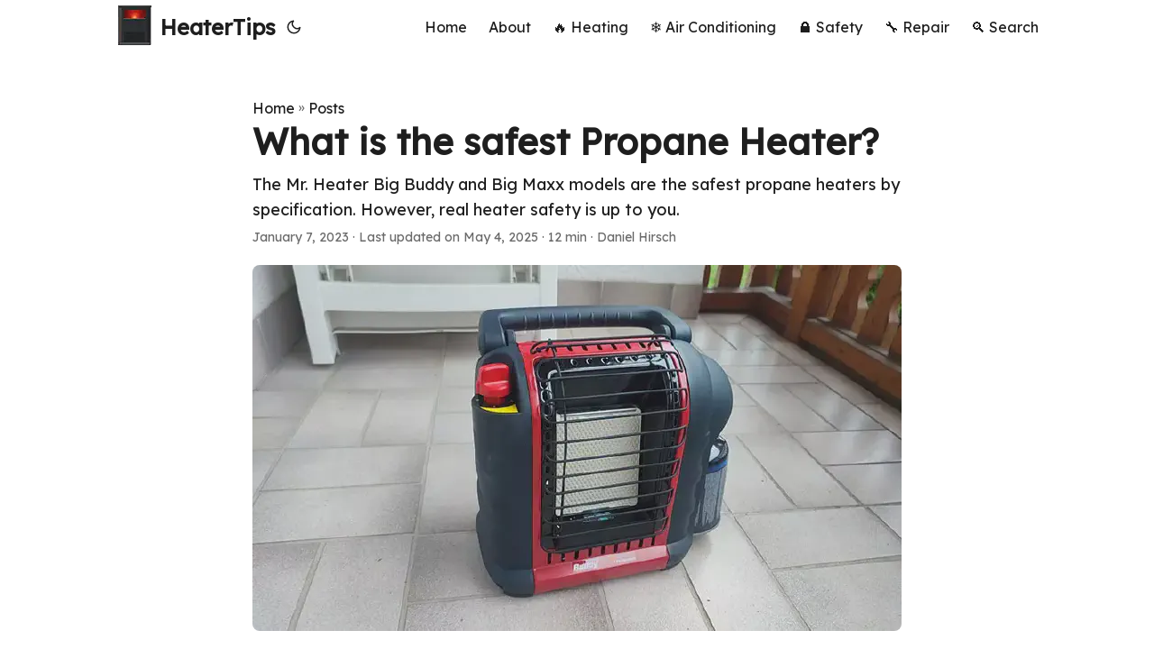

--- FILE ---
content_type: text/html; charset=utf-8
request_url: https://heatertips.com/whats-the-safest-propane-heater/
body_size: 14366
content:
<!DOCTYPE html>
<html lang="en" dir="auto">

<head><meta charset="utf-8">
<meta http-equiv="X-UA-Compatible" content="IE=edge">
<meta name="viewport" content="width=device-width, initial-scale=1, shrink-to-fit=no">
<meta name="robots" content="index, follow">
<title>What is the safest Propane Heater? | HeaterTips</title>
<meta name="keywords" content="">
<meta name="description" content="The Mr. Heater Big Buddy and Big Maxx models are the safest propane heaters by specification. However, real heater safety is up to you.">
<meta name="author" content="Daniel Hirsch">
<link rel="canonical" href="https://heatertips.com/whats-the-safest-propane-heater/">
<link crossorigin="anonymous" href="/assets/css/stylesheet.6330bae568fb8548cd5ae396c8d8ff700d4fc0f161c35971ab47e9c5bf9a2e17.css" integrity="sha256-YzC65Wj7hUjNWuOWyNj/cA1PwPFhw1lxq0fpxb&#43;aLhc=" rel="preload stylesheet" as="style">
<link rel="icon" href="https://heatertips.com/favicon.ico">
<link rel="icon" type="image/png" sizes="16x16" href="https://heatertips.com/favicon-16x16.png">
<link rel="icon" type="image/png" sizes="32x32" href="https://heatertips.com/favicon-32x32.png">
<link rel="apple-touch-icon" href="https://heatertips.com/apple-touch-icon.png">
<link rel="mask-icon" href="https://heatertips.com/safari-pinned-tab.svg">
<meta name="theme-color" content="#2e2e33">
<meta name="msapplication-TileColor" content="#2e2e33">
<link rel="alternate" hreflang="en" href="https://heatertips.com/whats-the-safest-propane-heater/">
<noscript>
    <style>
        #theme-toggle,
        .top-link {
            display: none;
        }

    </style>
    <style>
        @media (prefers-color-scheme: dark) {
            :root {
                --theme: rgb(29, 30, 32);
                --entry: rgb(46, 46, 51);
                --primary: rgb(218, 218, 219);
                --secondary: rgb(155, 156, 157);
                --tertiary: rgb(65, 66, 68);
                --content: rgb(196, 196, 197);
                --code-block-bg: rgb(46, 46, 51);
                --code-bg: rgb(55, 56, 62);
                --border: rgb(51, 51, 51);
            }

            .list {
                background: var(--theme);
            }

            .list:not(.dark)::-webkit-scrollbar-track {
                background: 0 0;
            }

            .list:not(.dark)::-webkit-scrollbar-thumb {
                border-color: var(--theme);
            }
        }

    </style>
</noscript><link rel="preconnect" href="https://fonts.googleapis.com">
<link rel="preconnect" href="https://fonts.gstatic.com" crossorigin>
<link href="https://fonts.googleapis.com/css2?family=Lexend&display=swap" rel="stylesheet">


<script async src="https://www.googletagmanager.com/gtag/js?id=G-N78T9M8810"></script>
<script>
  window.dataLayer = window.dataLayer || [];
  function gtag(){dataLayer.push(arguments);}
  gtag('js', new Date());

  gtag('config', 'G-N78T9M8810');
</script>
<meta property="og:url" content="https://heatertips.com/whats-the-safest-propane-heater/">
  <meta property="og:site_name" content="HeaterTips">
  <meta property="og:title" content="What is the safest Propane Heater?">
  <meta property="og:description" content="The Mr. Heater Big Buddy and Big Maxx models are the safest propane heaters by specification. However, real heater safety is up to you.">
  <meta property="og:locale" content="en-US">
  <meta property="og:type" content="article">
    <meta property="article:section" content="posts">
    <meta property="article:published_time" content="2023-01-07T10:18:33+00:00">
    <meta property="article:modified_time" content="2025-05-04T09:39:27+02:00">
    <meta property="og:image" content="https://heatertips.com/img/mr-heater-buddy-heater-outdoors-balcony.webp">
<meta name="twitter:card" content="summary_large_image">
<meta name="twitter:image" content="https://heatertips.com/img/mr-heater-buddy-heater-outdoors-balcony.webp">
<meta name="twitter:title" content="What is the safest Propane Heater?">
<meta name="twitter:description" content="The Mr. Heater Big Buddy and Big Maxx models are the safest propane heaters by specification. However, real heater safety is up to you.">


<script type="application/ld+json">
{
  "@context": "https://schema.org",
  "@type": "BreadcrumbList",
  "itemListElement": [
    {
      "@type": "ListItem",
      "position":  1 ,
      "name": "Posts",
      "item": "https://heatertips.com/posts/"
    }, 
    {
      "@type": "ListItem",
      "position":  2 ,
      "name": "What is the safest Propane Heater?",
      "item": "https://heatertips.com/whats-the-safest-propane-heater/"
    }
  ]
}
</script>
<script type="application/ld+json">
{
  "@context": "https://schema.org",
  "@type": "BlogPosting",
  "headline": "What is the safest Propane Heater?",
  "name": "What is the safest Propane Heater?",
  "description": "The Mr. Heater Big Buddy and Big Maxx models are the safest propane heaters by specification. However, real heater safety is up to you.",
  "keywords": [
    
  ],
  "articleBody": "What is the safest propane heater? When it comes to propane heater safety, everybody is claiming different things.\nIn this article, I am going to uncover propane heater safety myths and tell you only the facts that everybody agrees on.\nFor an experiment, I bought a propane heater, and actually tried to burn things. And I measured propane heater temperatures using a laser thermometer.\nBased on the measurements, you can tell what is and what isn’t a safe propane heater.\nQuick answer: The Mr. Heater Big Buddy and Big Maxx models are the safest propane heaters by specification. They have the most safety features and their design is ideal for heat distribution. However, real propane heater safety is up to you . You can safely use any propane heater if you use your reason and intuition. Accordingly, improper usage can burn your house down, even with the safest propane heater.\nRecommendation: Safest portable propane heater The safest portable propane heater is this Mr. Heater Buddy propane heater (click here to view it on amazon).\nIt outputs up to 9,000 BTU of heating power, which is almost twice as much as the average electric space heater’s output.\nThe Mr. Heater Buddy is the safest propane heater, because of its built-in tip-over protection, the built-in oxygen depletion sensor, and its design for ideal heat distribution.\nAlso, it has a built-in pilot light mechanism. In principle, a small test flame in combination with a special thermometer determines whether the propane burns properly. Only if the propane burn is ideal, the Mr. Heater Buddy opens the main gas valve.\nThe pilot light of a propane heater ensures a safe and efficient burn!\nThis makes an improper burn, which would cause toxic gas emissions, almost impossible. And it ensures that you don’t waste any propane gas to a low-efficiency burn!\nOf course, Mr. Heater Buddy heaters are not perfectly safe. Propane gas burns at very high temperatures over 3,000°F.\nSo, there is still an open flame, which can ignite things. And the air leaving the heater is really hot.\nBut that’s the safety downside of all gas-based space heaters. Mr. Heater does a very good job at safely distributing the propane flame heat.\nWith a portable propane heater, you can’t go any safer than a Mr. Heater Buddy.\nIf, however, you don’t need a portable propane heater, then a fixed and vented propane heater might be for you:\nSafest large propane heater (electricity and installation required) Technically, vented propane heaters are even safer than that. Vented propane heater heaters never emit any gases into your living space.\nOne downside of vented propane heaters is the installation. You can’t really bring them with you anywhere. And you can’t store them away to be used in an emergency, since they usually take up a lot of space.\nIf you want to get the absolute safest propane heater, then get this Mr. Heater Big Maxx vented propane heater(click here to view it on amazon).\nThe Mr. Heater Big is a fixed heater. You can floor, wall, or ceiling-mount it wherever you like. Once mounted, it never tips over (obviously), which eliminates one of the biggest causes of space heater fires.\nThe heating element is fully hidden inside the large metal case. This is a significant difference from most portable heaters where the heating element is glowing hot red and you usually also see a flame.\nVisible flames always indicate that the heater can potentially burn things.\nThe Mr. Heater Big Maxx has built-in overheat protection, which turns off the heater when it gets too hot.\nPlease note that the Mr. Heater Big Maxx needs electricity to run! (115V AC)\nSo, you can’t run it independently of the electric grid and it likely won’t work in an outage.\nWhich propane heaters are NOT safe? Two types of propane heaters are not safe for indoor use at all.\nThe first type of unsafe propane heater is a torpedo heater. Torpedo heaters look like cannons that emit large flames. They get very hot. And usually, they are used in construction, eg. to heat large buildings in the cold season.\nThe other unsafe type of propane heater is a tank top heater. Tank top heaters are propane heaters that you mount directly on a tank top.\nThey are usually very lightweight, small(ish), and can emit a lot of heat.\nHowever, because they are so simple, they oftentimes don’t have any good safety mechanisms. Also, the propane flame is suspiciously close to the propane bottle. So, if a tank top heater ever ignites something, it is in (very) close proximity to the propane tank. And you don’t want a tank exploding in your home.\nFrom these two types of heaters, you can, however, learn what safe propane heaters should not have: A safe propane heater should never emit large flames. And, a safe propane heater should be able to run at a distance from the propane tank (connected with a hose).\nWhy you might not need the safest propane heater So far, you’ve learned about two very safe propane heaters, the Mr. Heater Buddy (portable) and the Mr. Heater Big Maxx (vented).\nThe vented Big Maxx model is significantly safer than the Mr. Heater Buddy heater. But you might not even need a heater that safe.\nFirst, the safety comes with a price. The Big Maxx vented heater is almost 4x the price of a Mr. Heater Buddy.\nYes, it provides a lot more heat than a Mr. Heater Buddy. But in most living spaces, you never need that much heat anyways.\nThe question you need to ask yourself is: “Do I need the safest or a safe propane heater?”\nIf you need the safest propane heater, then you will have to deal with the following drawbacks\nInstalling a vent through a wall or through the roof Paying a higher price (~$400 instead of ~$100) Relying on electricity (for built-in fans, safety features, and thermostat control) The absolute safest propane heaters never work without electricity, since their safety features (such as overheat protection, and fans distributing the heat) need electricity.\nIf you are looking fo r the safest propane heater for electricity outages, you can’t really pick the safest propane heater in general. Instead, you will have to get a portable propane heater without electric safety features.\nThese are completely fine. They are just not as safe as your wired, mounted, and vented propane heater (which fails in an electricity outage).\nIf, on the other hand, you need a propane heater for electricity outages, or for heating off-grid, you have to get a portable propane heater.\nAnd the Mr. Heater Buddy series heaters are the best heaters in this domain since they have built-in mechanical safety mechanisms.\nThe built-in tip-over protection works fine when you rattle your Mr. Heater Buddy. It just does not work as smoothly as the ones in electrical space heaters (which turn off as soon as you lift them off the ground or when you tilt them slightly).\nWhat makes a propane heater safe? The safety of propane heaters is based on three pillars: The built-in safety features, the heater’s design, and the way you use your propane heater.\nSafety features Propane heaters come with only few safety features built-in. Usually, you get a tip over-protection. And for larger propane heaters with an electric thermostat, you also get overheat protection.\nAlways get a propane heater with a pilot light. That’s the small blue test flame that the propane heater uses to determine whether the gas burns properly.\nAlso, the pilot light ignites the gas coming from the main gas line. Without the pilot light, you would have to ignite the main gas line gas directly. If that fails, you would have a lot of flammable propane gas floating around in your room.\nWithout the pilot light, you also risk incomplete gas combustion or inefficient burn. Most propane heaters, however, have a pilot light built-in.\nSome propane heaters (such as the Mr. Heater models) even come with a built-in oxygen depletion sensor that shuts off the heating when it senses lacking oxygen in your room.\nHeat distribution To eliminate the risk of overheating, most space heaters have an electric overheating protection. Portable propane heaters don’t have such protection, since they work completely without electricity.\nSo, how do propane heaters ensure they don’t overheat?\nThere’s no 100%-fail safe method to make overheating impossible without an overheat-protection mechanism. However, propane heaters use their design to reduce the risk.\nTo reduce the chance of overheating, engineers design propane heaters such that they distribute all the heat away from themselves.\nThe heat from the propane flame goes in two directions: The hot air rises upward. And the radiant heat leaves the front side of the heater.\nSafe propane heaters distribute their heat over a large angle\nAlmost no heat reaches the back of the heater, since the flow direction of the propane gas is forward. So, the ceramic heating panel (where the flames come out) heats up on the front and protects the backside.\nSince heat always rises, the bottom of the heater is also overheating-safe.\nThe areas where heat escapes are fully open and there are no obstructions for heat to leave the heater.\nWithout any obstructions, a propane heater can not overheat.\nPropane heaters quickly move heat away from themselves, which reduces the risk of overheating. Case meltdown or a gas line ignition are highly unlikely.\nProper usage Nothing has a greater impact on propane heater safety than how you use your propane heater.\nPeople are looking for the safest heaters, but are totally forgetting about the greatest cause of failure: themselves.\nYou can use a heater with the worst specifications, purchased directly from a shady garage sale, likely over 20 years old, with cracks and dents all over its case.\nAnd still, if you use the heater reasonably, you can make it the safest heater. A propane heater’s safety depends entirely on the way you use it.\nAccordingly, you can buy the safest heater on the planet, with all kinds of safety features, overheat protection, tip-over protection, kid-throwing-baseballs-at-heater protection, etc.\nAnd still, if you use that propane heater to heat yourself sitting by the assembly line of a fireworks manufacturer, you are literally asking to blow things up.\n(Of course, except if the heater has a built-in fireworks-protection mechanism).\nThe same is not only true for propane heaters but all other things in life.\nPeople are looking for the safest car. But it makes much more sense to look for any reliable car and then practice driving properly. The safest car is worth nothing without a safe driver.\nThe safest propane heater is pointless without a safe user.\nHow to make any propane heater safe Now we get to the most important learning of this article. You don’t get the safest heater. Instead, become the safest heater user.\nYour heater does not care about your family or your house. When it ignites something, your heater won’t stop heating.\nBut you care. So, you have to know how to safely operate a propane heater.\nI don’t want to make this (yet) another list of things to do to make your propane heater safe.\nMany websites write about these things. Here’s a quick summary:\nLeave enough space around your propane heater Place your propane heater on an elevated surface (a table, or furniture) if kids or dogs are around Always face your heater into the room, never along the walls or even toward the walls Vent your room occasionally (once every 2 hours). Propane combustion uses up oxygen and creates water vapor. Get the vapor out of the room and refill the oxygen levels. Well…\nThese things all make sense. But when you read them, you usually think “that’s obvious”.\nThat’s because all humans (including you) already have a built-in understanding for safety. Otherwise, the human race would have had a hard time during evolution.\nSo, safety tips always sound dull and boring. We always kind of know them already. And when you don’t already know a specific tip, you still feel like you did not learn something new.\nFor the last hundreds of thousands of years, humans live with fire. They learned to ignite fireplaces, keep them burning, and keep their family safe.\nRely on your primeval fireplace safety instinct. You intuitively know where to best place your heater, on which setting to run it, and whether you should run it around your kids (or pets).\nFireplace (and thus propane heater) safety is deeply ingrained in your brain.\nIt is very different from safety in physics or chemistry, where you have to understand the technology to tell whether you need to wear goggles. These are new findings.\nHowever, fireplace safety is a part of you.\nSo, I want to close up this article by saying this:\nAny propane heater can be the safest propane heater if you use reasoning. You don’t need to buy a specific product.\nConclusion The safest propane heaters (by specs) are the Mr. Heater Buddy and Big Maxx models.\nIf you don’t already have a propane heater, then I highly recommend getting either of them.\nThe Mr. Heater Buddy is much easier to use. It does not need installation, or electricity and costs much less.\nThe Big Maxx heater has a few additional safety features, and it combines with your home’s AC system.\nPersonally, I use propane heaters just as a backup heat source. So, I prefer the Mr. Heater Buddy. In an electricity outage, it is unbeatable.\nIf, however, you look for a main heat source, then the Big Maxx is the better choice.\nBoth heaters are very safe.\nTrue propane heater safety, however, depends on the owner. You can safely use the trashiest propane heater if you use reasoning and intuition. Fire intuition is a part of humans. We are the only species that are able to handle fire.\nOn the other hand, you can unsafely use even the safest propane heater, if you run it close to explodable or ignitable materials.\nThe safest propane heater is you.\n",
  "wordCount" : "2352",
  "inLanguage": "en",
  "image":"https://heatertips.com/img/mr-heater-buddy-heater-outdoors-balcony.webp","datePublished": "2023-01-07T10:18:33Z",
  "dateModified": "2025-05-04T09:39:27+02:00",
  "author":{
    "@type": "Person",
    "name": "Daniel Hirsch"
  },
  "mainEntityOfPage": {
    "@type": "WebPage",
    "@id": "https://heatertips.com/whats-the-safest-propane-heater/"
  },
  "publisher": {
    "@type": "Organization",
    "name": "HeaterTips",
    "logo": {
      "@type": "ImageObject",
      "url": "https://heatertips.com/favicon.ico"
    }
  }
}
</script>
</head>

<body class="" id="top">
<script>
    if (localStorage.getItem("pref-theme") === "dark") {
        document.body.classList.add('dark');
    } else if (localStorage.getItem("pref-theme") === "light") {
        document.body.classList.remove('dark')
    } else if (window.matchMedia('(prefers-color-scheme: dark)').matches) {
        document.body.classList.add('dark');
    }

</script>

<header class="header">
    <nav class="nav">
        <div class="logo">
            <a href="https://heatertips.com/" accesskey="h" title="HeaterTips (Alt + H)">
                        
                    <img src="https://heatertips.com/img/heatertips%20icon-min_hu_b8472a59c9cfdb63.webp" alt="" aria-label="logo"
                        height="50">HeaterTips</a>
            <div class="logo-switches">
                <button id="theme-toggle" accesskey="t" title="(Alt + T)" aria-label="Toggle theme">
                    <svg id="moon" xmlns="http://www.w3.org/2000/svg" width="24" height="18" viewBox="0 0 24 24"
                        fill="none" stroke="currentColor" stroke-width="2" stroke-linecap="round"
                        stroke-linejoin="round">
                        <path d="M21 12.79A9 9 0 1 1 11.21 3 7 7 0 0 0 21 12.79z"></path>
                    </svg>
                    <svg id="sun" xmlns="http://www.w3.org/2000/svg" width="24" height="18" viewBox="0 0 24 24"
                        fill="none" stroke="currentColor" stroke-width="2" stroke-linecap="round"
                        stroke-linejoin="round">
                        <circle cx="12" cy="12" r="5"></circle>
                        <line x1="12" y1="1" x2="12" y2="3"></line>
                        <line x1="12" y1="21" x2="12" y2="23"></line>
                        <line x1="4.22" y1="4.22" x2="5.64" y2="5.64"></line>
                        <line x1="18.36" y1="18.36" x2="19.78" y2="19.78"></line>
                        <line x1="1" y1="12" x2="3" y2="12"></line>
                        <line x1="21" y1="12" x2="23" y2="12"></line>
                        <line x1="4.22" y1="19.78" x2="5.64" y2="18.36"></line>
                        <line x1="18.36" y1="5.64" x2="19.78" y2="4.22"></line>
                    </svg>
                </button>
            </div>
        </div>
        <ul id="menu">
            <li>
                <a href="https://heatertips.com/" title="Home">
                    <span>Home</span>
                </a>
            </li>
            <li>
                <a href="https://heatertips.com/about/" title="About">
                    <span>About</span>
                </a>
            </li>
            <li>
                <a href="https://heatertips.com/category/heater-guides/" title="🔥 Heating">
                    <span>🔥 Heating</span>
                </a>
            </li>
            <li>
                <a href="https://heatertips.com/category/air-conditioning/" title="❄️ Air Conditioning">
                    <span>❄️ Air Conditioning</span>
                </a>
            </li>
            <li>
                <a href="https://heatertips.com/category/safety/" title="🔒 Safety">
                    <span>🔒 Safety</span>
                </a>
            </li>
            <li>
                <a href="https://heatertips.com/category/repair/" title="🔧 Repair">
                    <span>🔧 Repair</span>
                </a>
            </li>
            <li>
                <a href="https://heatertips.com/search/" title="🔍 Search">
                    <span>🔍 Search</span>
                </a>
            </li>
        </ul>
    </nav>
</header>
<main class="main">

<article class="post-single">
  <header class="post-header">
    <div class="breadcrumbs"><a href="https://heatertips.com/">Home</a>&nbsp;»&nbsp;<a href="https://heatertips.com/posts/">Posts</a></div>
    <h1 class="post-title entry-hint-parent">
      What is the safest Propane Heater?
    </h1>
    <div class="post-description">
      The Mr. Heater Big Buddy and Big Maxx models are the safest propane heaters by specification. However, real heater safety is up to you.
    </div>
    <div class="post-meta"><span title='2023-01-07 10:18:33 +0000 +0000'>January 7, 2023</span>&nbsp;·&nbsp;<span title='Last updated 2025-05-04 09:39:27 +0200 CEST'>Last updated on May 4, 2025</span>&nbsp;·&nbsp;12 min&nbsp;·&nbsp;Daniel Hirsch

</div>
  </header> 
<figure class="entry-cover">
            <img loading="eager"
                srcset='https://heatertips.com/img/mr-heater-buddy-heater-outdoors-balcony_hu_30b1636b5f4e9fbf.webp 360w,https://heatertips.com/img/mr-heater-buddy-heater-outdoors-balcony_hu_352f73fafb26e4b3.webp 480w,https://heatertips.com/img/mr-heater-buddy-heater-outdoors-balcony_hu_4d53a0da145c9a8b.webp 720w,https://heatertips.com/img/mr-heater-buddy-heater-outdoors-balcony.webp 800w'
                src="https://heatertips.com/img/mr-heater-buddy-heater-outdoors-balcony.webp"
                sizes="(min-width: 768px) 720px, 100vw"
                width="800" height="451"
                alt="mr heater buddy heater outdoors balcony">
        
</figure><div class="toc">
    <details  open>
        <summary accesskey="c" title="(Alt + C)">
            <span class="details">Table of Contents</span>
        </summary>

        <div class="inner"><ul>
                <li>
                    <a href="#recommendation-safest-portable-propane-heater" aria-label="Recommendation: Safest portable propane heater">Recommendation: Safest portable propane heater</a></li>
                <li>
                    <a href="#safest-large-propane-heater-electricity-and-installation-required" aria-label="Safest large propane heater (electricity and installation required)">Safest large propane heater (electricity and installation required)</a></li>
                <li>
                    <a href="#which-propane-heaters-are-not-safe" aria-label="Which propane heaters are NOT safe?">Which propane heaters are NOT safe?</a></li>
                <li>
                    <a href="#why-you-might-not-need-the-safest-propane-heater" aria-label="Why you might not need the safest propane heater">Why you might not need the safest propane heater</a></li>
                <li>
                    <a href="#what-makes-a-propane-heater-safe" aria-label="What makes a propane heater safe?">What makes a propane heater safe?</a><ul>
                        
                <li>
                    <a href="#safety-features" aria-label="Safety features">Safety features</a></li>
                <li>
                    <a href="#heat-distribution" aria-label="Heat distribution">Heat distribution</a></li>
                <li>
                    <a href="#proper-usage" aria-label="Proper usage">Proper usage</a></li></ul>
                </li>
                <li>
                    <a href="#how-to-make-any-propane-heater-safe" aria-label="How to make any propane heater safe">How to make any propane heater safe</a></li>
                <li>
                    <a href="#conclusion" aria-label="Conclusion">Conclusion</a>
                </li>
            </ul>
        </div>
    </details>
</div>

  <div class="post-content"><p>What is the safest propane heater? When it comes to propane heater safety, <em>everybody</em> is claiming different things.</p>
<p>In this article, I am going to uncover propane heater safety myths and tell you only the facts that <em>everybody</em> agrees on.</p>
<p>For an experiment, I bought a propane heater, and actually tried to burn things. And I measured propane heater temperatures using a laser thermometer.</p>
<p>Based on the measurements, you can tell what is and what isn’t a safe propane heater.</p>
<p>Quick answer: <strong>The Mr. Heater Big Buddy and Big Maxx models are the safest propane heaters by specification. They have the most safety features and their design is ideal for heat distribution. However,</strong> <strong><em>real</em></strong> <strong>propane heater safety is up to</strong> <strong><em>you</em></strong> <strong>. You can safely use any propane heater if you use your reason and intuition. Accordingly, improper usage can burn your house down, even with the safest propane heater.</strong></p>
<h2 id="recommendation-safest-portable-propane-heater">Recommendation: Safest portable propane heater<a hidden class="anchor" aria-hidden="true" href="#recommendation-safest-portable-propane-heater">#</a></h2>
<p>The safest portable propane heater is <a href="https://www.amazon.com/dp/B0BLRBF8ML?th=1&amp;linkCode=ll1&amp;tag=heatertips-20&amp;linkId=c8ec8b4786e6b638dc0a03d6f94bedb2&amp;language=en_US&amp;ref_=as_li_ss_tl">this <strong>Mr. Heater Buddy propane heater</strong> (click here to view it on amazon)</a>.</p>
<p>It outputs up to 9,000 BTU of heating power, which is almost twice as much as the average electric space heater&rsquo;s output.</p>
<p><strong>The Mr. Heater Buddy is the safest propane heater, because of its built-in tip-over protection, the built-in oxygen depletion sensor, and its design for ideal heat distribution.</strong></p>
<p>Also, it has a built-in pilot light mechanism. In principle, a small test flame in combination with a special thermometer determines whether the propane burns properly. Only if the propane burn is ideal, the Mr. Heater Buddy opens the main gas valve.</p>
<p><img alt="mr heater buddy propane heater pilot light" loading="lazy" src="/img/mr-heater-buddy-pilog-light-closeup.webp">The pilot light of a propane heater ensures a safe and efficient burn!</p>
<p>This makes an improper burn, which would cause toxic gas emissions, almost impossible. And it ensures that you don’t waste any propane gas to a low-efficiency burn!</p>
<p>Of course, Mr. Heater Buddy heaters are not perfectly safe. Propane gas burns at very high temperatures over 3,000°F.</p>
<p>So, there is still an open flame, which can ignite things. And the air leaving the heater is <em>really hot.</em></p>
<p>But that’s the safety downside of all gas-based space heaters. Mr. Heater does a very good job at safely distributing the propane flame heat.</p>
<p>With a portable propane heater, you can’t go any safer than a Mr. Heater Buddy.</p>
<p>If, however, you don’t need a portable propane heater, then a fixed and vented propane heater might be for you:</p>
<h2 id="safest-large-propane-heater-electricity-and-installation-required">Safest large propane heater (electricity and installation required)<a hidden class="anchor" aria-hidden="true" href="#safest-large-propane-heater-electricity-and-installation-required">#</a></h2>
<p>Technically, vented propane heaters are even safer than that. Vented propane heater heaters never emit any gases into your living space.</p>
<p>One downside of vented propane heaters is the installation. You can’t really bring them with you anywhere. And you can’t store them away to be used in an emergency, since they usually take up a lot of space.</p>
<p>If you want to get the <strong>absolute safest propane heater</strong>, then get <a href="https://www.amazon.com/Mr-Heater-F260550-MHU50NG-Natural/dp/B00LWW7V7K?crid=1VJJ2I33F6D8S&amp;keywords=mr%2Bheater%2Bmaxx&amp;qid=1673003247&amp;sprefix=mr%2Bheater%2Bmaxx%2Caps%2C234&amp;sr=8-2&amp;th=1&amp;linkCode=ll1&amp;tag=heatertips-20&amp;linkId=4aba44d93915d8646b99eaaa45f46c3c&amp;language=en_US&amp;ref_=as_li_ss_tl">this <strong>Mr. Heater Big Maxx vented propane heater</strong>(click here to view it on amazon)</a>.</p>
<p>The Mr. Heater Big is a fixed heater. You can floor, wall, or ceiling-mount it wherever you like. Once mounted, it never tips over (obviously), which eliminates one of the biggest causes of space heater fires.</p>
<p>The heating element is fully hidden inside the large metal case. This is a significant difference from most portable heaters where the heating element is glowing hot red and you usually also see a flame.</p>
<p>Visible flames always indicate that the heater can potentially burn things.</p>
<p>The Mr. Heater Big Maxx has built-in overheat protection, which turns off the heater when it gets too hot.</p>
<p>Please note that the Mr. Heater Big Maxx needs electricity to run! (115V AC)</p>
<p>So, you can’t run it independently of the electric grid and it likely won’t work in an outage.</p>
<h2 id="which-propane-heaters-are-not-safe">Which propane heaters are NOT safe?<a hidden class="anchor" aria-hidden="true" href="#which-propane-heaters-are-not-safe">#</a></h2>
<p>Two types of propane heaters are not safe for indoor use at all.</p>
<p>The first type of unsafe propane heater is a <strong>torpedo heater</strong>. Torpedo heaters look like cannons that emit large flames. They get very hot. And usually, they are used in construction, eg. to heat large buildings in the cold season.</p>
<p>The other unsafe type of propane heater is a <strong>tank top heater</strong>. Tank top heaters are propane heaters that you mount directly on a tank top.</p>
<p>They are usually very lightweight, small(ish), and can emit a <em>lot</em> of heat.</p>
<p>However, because they are so simple, they oftentimes don’t have any good safety mechanisms. Also, the propane flame is suspiciously close to the propane bottle. So, if a tank top heater ever ignites something, it is in (very) close proximity to the propane tank. And you don’t want a tank exploding in your home.</p>
<p>From these two types of heaters, you can, however, learn what safe propane heaters should not have: A safe propane heater should never emit large flames. And, a safe propane heater should be able to run at a distance from the propane tank (connected with a hose).</p>
<h2 id="why-you-might-not-need-the-safest-propane-heater">Why you might not need the safest propane heater<a hidden class="anchor" aria-hidden="true" href="#why-you-might-not-need-the-safest-propane-heater">#</a></h2>
<p>So far, you’ve learned about two very safe propane heaters, the Mr. Heater Buddy (portable) and the Mr. Heater Big Maxx (vented).</p>
<p>The vented Big Maxx model is significantly safer than the Mr. Heater Buddy heater. But you might not even need a heater <em>that safe.</em></p>
<p>First, the safety comes with a price. The Big Maxx vented heater is almost 4x the price of a Mr. Heater Buddy.</p>
<p>Yes, it provides a lot more heat than a Mr. Heater Buddy. But in most living spaces, you never need that much heat anyways.</p>
<p><strong>The question you need to ask yourself is: “Do I need</strong> <strong><em>the safest</em></strong> <strong>or</strong> <strong><em>a safe</em></strong> <strong>propane heater?”</strong></p>
<p>If you need <em>the safest</em> propane heater, then you will have to deal with the following drawbacks</p>
<ul>
<li>Installing a vent through a wall or through the roof</li>
<li>Paying a higher price (~$400 instead of ~$100)</li>
<li>Relying on electricity (for built-in fans, safety features, and thermostat control)</li>
</ul>
<p><strong>The</strong> <strong><em>absolute safest</em></strong> <strong>propane heaters never work without electricity, since their safety features (such as overheat protection, and fans distributing the heat) need electricity.</strong></p>
<p>If you are looking fo <em>r the safest</em> propane heater for electricity outages, you can’t really pick <em>the safest</em> propane heater in general. Instead, you will have to get a portable propane heater without electric safety features.</p>
<p>These are completely fine. They are just not <em>as safe</em> as your wired, mounted, and vented propane heater (which fails in an electricity outage).</p>
<p>If, on the other hand, you need a propane heater for electricity outages, or for heating off-grid, you have to get a portable propane heater.</p>
<p>And the Mr. Heater Buddy series heaters are the best heaters in this domain since they have built-in mechanical safety mechanisms.</p>
<p>The built-in tip-over protection works fine when you rattle your Mr. Heater Buddy. It just does not work as smoothly as the ones in electrical space heaters (which turn off as soon as you lift them off the ground or when you tilt them slightly).</p>
<h2 id="what-makes-a-propane-heater-safe">What makes a propane heater safe?<a hidden class="anchor" aria-hidden="true" href="#what-makes-a-propane-heater-safe">#</a></h2>
<p>The safety of propane heaters is based on three pillars: The built-in safety features, the heater’s design, and the way you use your propane heater.</p>
<h3 id="safety-features">Safety features<a hidden class="anchor" aria-hidden="true" href="#safety-features">#</a></h3>
<p>Propane heaters come with only few safety features built-in. Usually, you get a tip over-protection. And for larger propane heaters with an electric thermostat, you also get overheat protection.</p>
<p>Always get a propane heater with a pilot light. That’s the small blue test flame that the propane heater uses to determine whether the gas burns properly.</p>
<p>Also, the pilot light ignites the gas coming from the main gas line. Without the pilot light, you would have to ignite the main gas line gas directly. If that fails, you would have a lot of flammable propane gas floating around in your room.</p>
<p>Without the pilot light, you also risk incomplete gas combustion or inefficient burn. Most propane heaters, however, have a pilot light built-in.</p>
<p>Some propane heaters (such as the Mr. Heater models) even come with a built-in oxygen depletion sensor that shuts off the heating when it senses lacking oxygen in your room.</p>
<h3 id="heat-distribution">Heat distribution<a hidden class="anchor" aria-hidden="true" href="#heat-distribution">#</a></h3>
<p>To eliminate the risk of overheating, most space heaters have an electric overheating protection. Portable propane heaters don’t have such protection, since they work completely without electricity.</p>
<p>So, how do propane heaters ensure they don’t overheat?</p>
<p>There’s no 100%-fail safe method to make overheating impossible without an overheat-protection mechanism. However, propane heaters use their design to reduce the risk.</p>
<p>To reduce the chance of overheating, engineers design propane heaters such that they distribute all the heat away from themselves.</p>
<p>The heat from the propane flame goes in two directions: The hot air rises upward. And the <a href="/infrared-vs-radiant-heaters-are-they-the-same/">radiant</a> heat leaves the front side of the heater.</p>
<p><img alt="mr heater propane heater heat distribution" loading="lazy" src="/img/mr-heater-propane-heater-heat-distribution.webp">Safe propane heaters distribute their heat over a large angle</p>
<p>Almost no heat reaches the back of the heater, since the flow direction of the propane gas is forward. So, the ceramic heating panel (where the flames come out) heats up on the front and protects the backside.</p>
<p>Since heat always rises, the bottom of the heater is also overheating-safe.</p>
<p>The areas where heat escapes are fully open and there are no obstructions for heat to leave the heater.</p>
<p>Without any obstructions, a propane heater can not overheat.</p>
<p><strong>Propane heaters quickly move heat away from themselves, which reduces the risk of overheating. Case meltdown or a gas line ignition are highly unlikely.</strong></p>
<h3 id="proper-usage">Proper usage<a hidden class="anchor" aria-hidden="true" href="#proper-usage">#</a></h3>
<p>Nothing has a greater impact on propane heater safety than how you use your propane heater.</p>
<p>People are looking for the safest heaters, but are totally forgetting about the greatest cause of failure: themselves.</p>
<p>You can use a heater with the worst specifications, purchased directly from a shady garage sale, likely over 20 years old, with cracks and dents all over its case.</p>
<p>And still, if you use the heater reasonably, you can make it the safest heater. <strong>A propane heater’s safety depends</strong> <strong><em>entirely</em></strong> <strong>on the way you use it.</strong></p>
<p>Accordingly, you can buy the safest heater on the planet, with all kinds of safety features, overheat protection, tip-over protection, kid-throwing-baseballs-at-heater protection, etc.</p>
<p>And still, if you use that propane heater to heat yourself sitting by the assembly line of a fireworks manufacturer, you are literally asking to blow things up.</p>
<p>(Of course, except if the heater has a built-in fireworks-protection mechanism).</p>
<p>The same is not only true for propane heaters but all other things in life.</p>
<p>People are looking for the safest car. But it makes much more sense to look for <em>any reliable car</em> and then practice driving properly. The safest car is worth nothing without a safe driver.</p>
<p><strong>The safest propane heater is pointless without a safe user.</strong></p>
<h2 id="how-to-make-any-propane-heater-safe">How to make <em>any</em> propane heater safe<a hidden class="anchor" aria-hidden="true" href="#how-to-make-any-propane-heater-safe">#</a></h2>
<p>Now we get to the most important learning of this article. You don’t get the safest heater. Instead, become the safest heater user.</p>
<p>Your heater does not care about your family or your house. When it ignites something, your heater won’t stop heating.</p>
<p>But you care. So, you have to know how to safely operate a propane heater.</p>
<p>I don’t want to make this (yet) another list of things to do to make your propane heater safe.</p>
<p>Many websites write about these things. Here’s a <a href="/are-propane-heaters-safe-indoors/">quick summary</a>:</p>
<ul>
<li>Leave enough space around your propane heater</li>
<li>Place your propane heater on an elevated surface (a <a href="/can-you-put-a-space-heater-on-a-table/">table</a>, or furniture) if kids or dogs are around</li>
<li>Always face your heater into the room, never along the walls or even toward the walls</li>
<li>Vent your room occasionally (once every 2 hours). Propane combustion uses up oxygen and creates water vapor. Get the vapor out of the room and refill the oxygen levels.</li>
</ul>
<p>Well…</p>
<p>These things all make sense. But when you read them, you usually think “that’s obvious”.</p>
<p>That’s because all humans (including you) already have a built-in understanding for safety. Otherwise, the human race would have had a hard time during evolution.</p>
<p>So, safety tips always sound dull and boring. We always <em>kind of</em> know them already. And when you don’t already know a specific tip, you still feel like you did not learn something new.</p>
<p>For the last hundreds of thousands of years, humans live with fire. They learned to ignite fireplaces, keep them burning, and keep their family safe.</p>
<p><strong>Rely on your primeval fireplace safety instinct. You intuitively know where to best place your heater, on which setting to run it, and whether you should run it around your kids (or pets).</strong></p>
<p>Fireplace (and thus propane heater) safety is deeply ingrained in your brain.</p>
<p>It is very different from safety in physics or chemistry, where you have to understand the technology to tell whether you need to wear goggles. These are new findings.</p>
<p>However, fireplace safety is a part of you.</p>
<p>So, I want to close up this article by saying this:</p>
<p><strong>Any propane heater can be the safest propane heater if you use reasoning. You don’t need to buy a specific product.</strong></p>
<h2 id="conclusion">Conclusion<a hidden class="anchor" aria-hidden="true" href="#conclusion">#</a></h2>
<p>The safest propane heaters (by specs) are the Mr. Heater Buddy and Big Maxx models.</p>
<p>If you don’t already have a propane heater, then I highly recommend getting either of them.</p>
<p>The Mr. Heater Buddy is much easier to use. It does not need installation, or electricity and costs much less.</p>
<p>The Big Maxx heater has a few additional safety features, and it combines with your home’s AC system.</p>
<p>Personally, I use propane heaters just as a backup heat source. So, I prefer the Mr. Heater Buddy. In an electricity outage, it is unbeatable.</p>
<p>If, however, you look for a main heat source, then the Big Maxx is the better choice.</p>
<p>Both heaters are very safe.</p>
<p>True propane heater safety, however, depends on the owner. You can safely use the trashiest propane heater if you use reasoning and intuition. Fire intuition is a part of humans. We are the only species that are able to handle fire.</p>
<p>On the other hand, you can unsafely use even the safest propane heater, if you run it close to explodable or ignitable materials.</p>
<p><strong>The safest propane heater is</strong> <strong><em>you.</em></strong></p>


  </div>

  <footer class="post-footer">
    <ul class="post-tags">
    </ul>

<ul class="share-buttons">
    <li>
        <a target="_blank" rel="noopener noreferrer" aria-label="share What is the safest Propane Heater? on x"
            href="https://x.com/intent/tweet/?text=What%20is%20the%20safest%20Propane%20Heater%3f&amp;url=https%3a%2f%2fheatertips.com%2fwhats-the-safest-propane-heater%2f&amp;hashtags=">
            <svg version="1.1" viewBox="0 0 512 512" xml:space="preserve" height="30px" width="30px" fill="currentColor">
                <path
                    d="M512 62.554 L 512 449.446 C 512 483.97 483.97 512 449.446 512 L 62.554 512 C 28.03 512 0 483.97 0 449.446 L 0 62.554 C 0 28.03 28.029 0 62.554 0 L 449.446 0 C 483.971 0 512 28.03 512 62.554 Z M 269.951 190.75 L 182.567 75.216 L 56 75.216 L 207.216 272.95 L 63.9 436.783 L 125.266 436.783 L 235.9 310.383 L 332.567 436.783 L 456 436.783 L 298.367 228.367 L 432.367 75.216 L 371.033 75.216 Z M 127.633 110 L 164.101 110 L 383.481 400.065 L 349.5 400.065 Z" />
            </svg>
        </a>
    </li>
    <li>
        <a target="_blank" rel="noopener noreferrer" aria-label="share What is the safest Propane Heater? on linkedin"
            href="https://www.linkedin.com/shareArticle?mini=true&amp;url=https%3a%2f%2fheatertips.com%2fwhats-the-safest-propane-heater%2f&amp;title=What%20is%20the%20safest%20Propane%20Heater%3f&amp;summary=What%20is%20the%20safest%20Propane%20Heater%3f&amp;source=https%3a%2f%2fheatertips.com%2fwhats-the-safest-propane-heater%2f">
            <svg version="1.1" viewBox="0 0 512 512" xml:space="preserve" height="30px" width="30px" fill="currentColor">
                <path
                    d="M449.446,0c34.525,0 62.554,28.03 62.554,62.554l0,386.892c0,34.524 -28.03,62.554 -62.554,62.554l-386.892,0c-34.524,0 -62.554,-28.03 -62.554,-62.554l0,-386.892c0,-34.524 28.029,-62.554 62.554,-62.554l386.892,0Zm-288.985,423.278l0,-225.717l-75.04,0l0,225.717l75.04,0Zm270.539,0l0,-129.439c0,-69.333 -37.018,-101.586 -86.381,-101.586c-39.804,0 -57.634,21.891 -67.617,37.266l0,-31.958l-75.021,0c0.995,21.181 0,225.717 0,225.717l75.02,0l0,-126.056c0,-6.748 0.486,-13.492 2.474,-18.315c5.414,-13.475 17.767,-27.434 38.494,-27.434c27.135,0 38.007,20.707 38.007,51.037l0,120.768l75.024,0Zm-307.552,-334.556c-25.674,0 -42.448,16.879 -42.448,39.002c0,21.658 16.264,39.002 41.455,39.002l0.484,0c26.165,0 42.452,-17.344 42.452,-39.002c-0.485,-22.092 -16.241,-38.954 -41.943,-39.002Z" />
            </svg>
        </a>
    </li>
    <li>
        <a target="_blank" rel="noopener noreferrer" aria-label="share What is the safest Propane Heater? on reddit"
            href="https://reddit.com/submit?url=https%3a%2f%2fheatertips.com%2fwhats-the-safest-propane-heater%2f&title=What%20is%20the%20safest%20Propane%20Heater%3f">
            <svg version="1.1" viewBox="0 0 512 512" xml:space="preserve" height="30px" width="30px" fill="currentColor">
                <path
                    d="M449.446,0c34.525,0 62.554,28.03 62.554,62.554l0,386.892c0,34.524 -28.03,62.554 -62.554,62.554l-386.892,0c-34.524,0 -62.554,-28.03 -62.554,-62.554l0,-386.892c0,-34.524 28.029,-62.554 62.554,-62.554l386.892,0Zm-3.446,265.638c0,-22.964 -18.616,-41.58 -41.58,-41.58c-11.211,0 -21.361,4.457 -28.841,11.666c-28.424,-20.508 -67.586,-33.757 -111.204,-35.278l18.941,-89.121l61.884,13.157c0.756,15.734 13.642,28.29 29.56,28.29c16.407,0 29.706,-13.299 29.706,-29.701c0,-16.403 -13.299,-29.702 -29.706,-29.702c-11.666,0 -21.657,6.792 -26.515,16.578l-69.105,-14.69c-1.922,-0.418 -3.939,-0.042 -5.585,1.036c-1.658,1.073 -2.811,2.761 -3.224,4.686l-21.152,99.438c-44.258,1.228 -84.046,14.494 -112.837,35.232c-7.468,-7.164 -17.589,-11.591 -28.757,-11.591c-22.965,0 -41.585,18.616 -41.585,41.58c0,16.896 10.095,31.41 24.568,37.918c-0.639,4.135 -0.99,8.328 -0.99,12.576c0,63.977 74.469,115.836 166.33,115.836c91.861,0 166.334,-51.859 166.334,-115.836c0,-4.218 -0.347,-8.387 -0.977,-12.493c14.564,-6.47 24.735,-21.034 24.735,-38.001Zm-119.474,108.193c-20.27,20.241 -59.115,21.816 -70.534,21.816c-11.428,0 -50.277,-1.575 -70.522,-21.82c-3.007,-3.008 -3.007,-7.882 0,-10.889c3.003,-2.999 7.882,-3.003 10.885,0c12.777,12.781 40.11,17.317 59.637,17.317c19.522,0 46.86,-4.536 59.657,-17.321c3.016,-2.999 7.886,-2.995 10.885,0.008c3.008,3.011 3.003,7.882 -0.008,10.889Zm-5.23,-48.781c-16.373,0 -29.701,-13.324 -29.701,-29.698c0,-16.381 13.328,-29.714 29.701,-29.714c16.378,0 29.706,13.333 29.706,29.714c0,16.374 -13.328,29.698 -29.706,29.698Zm-160.386,-29.702c0,-16.381 13.328,-29.71 29.714,-29.71c16.369,0 29.689,13.329 29.689,29.71c0,16.373 -13.32,29.693 -29.689,29.693c-16.386,0 -29.714,-13.32 -29.714,-29.693Z" />
            </svg>
        </a>
    </li>
    <li>
        <a target="_blank" rel="noopener noreferrer" aria-label="share What is the safest Propane Heater? on facebook"
            href="https://facebook.com/sharer/sharer.php?u=https%3a%2f%2fheatertips.com%2fwhats-the-safest-propane-heater%2f">
            <svg version="1.1" viewBox="0 0 512 512" xml:space="preserve" height="30px" width="30px" fill="currentColor">
                <path
                    d="M449.446,0c34.525,0 62.554,28.03 62.554,62.554l0,386.892c0,34.524 -28.03,62.554 -62.554,62.554l-106.468,0l0,-192.915l66.6,0l12.672,-82.621l-79.272,0l0,-53.617c0,-22.603 11.073,-44.636 46.58,-44.636l36.042,0l0,-70.34c0,0 -32.71,-5.582 -63.982,-5.582c-65.288,0 -107.96,39.569 -107.96,111.204l0,62.971l-72.573,0l0,82.621l72.573,0l0,192.915l-191.104,0c-34.524,0 -62.554,-28.03 -62.554,-62.554l0,-386.892c0,-34.524 28.029,-62.554 62.554,-62.554l386.892,0Z" />
            </svg>
        </a>
    </li>
    <li>
        <a target="_blank" rel="noopener noreferrer" aria-label="share What is the safest Propane Heater? on whatsapp"
            href="https://api.whatsapp.com/send?text=What%20is%20the%20safest%20Propane%20Heater%3f%20-%20https%3a%2f%2fheatertips.com%2fwhats-the-safest-propane-heater%2f">
            <svg version="1.1" viewBox="0 0 512 512" xml:space="preserve" height="30px" width="30px" fill="currentColor">
                <path
                    d="M449.446,0c34.525,0 62.554,28.03 62.554,62.554l0,386.892c0,34.524 -28.03,62.554 -62.554,62.554l-386.892,0c-34.524,0 -62.554,-28.03 -62.554,-62.554l0,-386.892c0,-34.524 28.029,-62.554 62.554,-62.554l386.892,0Zm-58.673,127.703c-33.842,-33.881 -78.847,-52.548 -126.798,-52.568c-98.799,0 -179.21,80.405 -179.249,179.234c-0.013,31.593 8.241,62.428 23.927,89.612l-25.429,92.884l95.021,-24.925c26.181,14.28 55.659,21.807 85.658,21.816l0.074,0c98.789,0 179.206,-80.413 179.247,-179.243c0.018,-47.895 -18.61,-92.93 -52.451,-126.81Zm-126.797,275.782l-0.06,0c-26.734,-0.01 -52.954,-7.193 -75.828,-20.767l-5.441,-3.229l-56.386,14.792l15.05,-54.977l-3.542,-5.637c-14.913,-23.72 -22.791,-51.136 -22.779,-79.287c0.033,-82.142 66.867,-148.971 149.046,-148.971c39.793,0.014 77.199,15.531 105.329,43.692c28.128,28.16 43.609,65.592 43.594,105.4c-0.034,82.149 -66.866,148.983 -148.983,148.984Zm81.721,-111.581c-4.479,-2.242 -26.499,-13.075 -30.604,-14.571c-4.105,-1.495 -7.091,-2.241 -10.077,2.241c-2.986,4.483 -11.569,14.572 -14.182,17.562c-2.612,2.988 -5.225,3.364 -9.703,1.12c-4.479,-2.241 -18.91,-6.97 -36.017,-22.23c-13.314,-11.876 -22.304,-26.542 -24.916,-31.026c-2.612,-4.484 -0.279,-6.908 1.963,-9.14c2.016,-2.007 4.48,-5.232 6.719,-7.847c2.24,-2.615 2.986,-4.484 4.479,-7.472c1.493,-2.99 0.747,-5.604 -0.374,-7.846c-1.119,-2.241 -10.077,-24.288 -13.809,-33.256c-3.635,-8.733 -7.327,-7.55 -10.077,-7.688c-2.609,-0.13 -5.598,-0.158 -8.583,-0.158c-2.986,0 -7.839,1.121 -11.944,5.604c-4.105,4.484 -15.675,15.32 -15.675,37.364c0,22.046 16.048,43.342 18.287,46.332c2.24,2.99 31.582,48.227 76.511,67.627c10.685,4.615 19.028,7.371 25.533,9.434c10.728,3.41 20.492,2.929 28.209,1.775c8.605,-1.285 26.499,-10.833 30.231,-21.295c3.732,-10.464 3.732,-19.431 2.612,-21.298c-1.119,-1.869 -4.105,-2.99 -8.583,-5.232Z" />
            </svg>
        </a>
    </li>
    <li>
        <a target="_blank" rel="noopener noreferrer" aria-label="share What is the safest Propane Heater? on telegram"
            href="https://telegram.me/share/url?text=What%20is%20the%20safest%20Propane%20Heater%3f&amp;url=https%3a%2f%2fheatertips.com%2fwhats-the-safest-propane-heater%2f">
            <svg version="1.1" xml:space="preserve" viewBox="2 2 28 28" height="30px" width="30px" fill="currentColor">
                <path
                    d="M26.49,29.86H5.5a3.37,3.37,0,0,1-2.47-1,3.35,3.35,0,0,1-1-2.47V5.48A3.36,3.36,0,0,1,3,3,3.37,3.37,0,0,1,5.5,2h21A3.38,3.38,0,0,1,29,3a3.36,3.36,0,0,1,1,2.46V26.37a3.35,3.35,0,0,1-1,2.47A3.38,3.38,0,0,1,26.49,29.86Zm-5.38-6.71a.79.79,0,0,0,.85-.66L24.73,9.24a.55.55,0,0,0-.18-.46.62.62,0,0,0-.41-.17q-.08,0-16.53,6.11a.59.59,0,0,0-.41.59.57.57,0,0,0,.43.52l4,1.24,1.61,4.83a.62.62,0,0,0,.63.43.56.56,0,0,0,.4-.17L16.54,20l4.09,3A.9.9,0,0,0,21.11,23.15ZM13.8,20.71l-1.21-4q8.72-5.55,8.78-5.55c.15,0,.23,0,.23.16a.18.18,0,0,1,0,.06s-2.51,2.3-7.52,6.8Z" />
            </svg>
        </a>
    </li>
    <li>
        <a target="_blank" rel="noopener noreferrer" aria-label="share What is the safest Propane Heater? on ycombinator"
            href="https://news.ycombinator.com/submitlink?t=What%20is%20the%20safest%20Propane%20Heater%3f&u=https%3a%2f%2fheatertips.com%2fwhats-the-safest-propane-heater%2f">
            <svg version="1.1" xml:space="preserve" width="30px" height="30px" viewBox="0 0 512 512" fill="currentColor"
                xmlns:inkscape="http://www.inkscape.org/namespaces/inkscape">
                <path
                    d="M449.446 0C483.971 0 512 28.03 512 62.554L512 449.446C512 483.97 483.97 512 449.446 512L62.554 512C28.03 512 0 483.97 0 449.446L0 62.554C0 28.03 28.029 0 62.554 0L449.446 0ZM183.8767 87.9921H121.8427L230.6673 292.4508V424.0079H281.3328V292.4508L390.1575 87.9921H328.1233L256 238.2489z" />
            </svg>
        </a>
    </li>
</ul>

  </footer>
</article>
    </main>
    
<footer class="footer">
        <span>&copy; 2025 <a href="https://heatertips.com/">HeaterTips</a></span> · 

        <span>Created by
        <a href="https://hirschdaniel.com">Daniel Hirsch</a></span>
    <p>
        <a href="/legal-details">Legal Details</a> · <a href="/privacy-policy/">Privacy Policy</a> · <a href="/cookie-privacy-policy">Cookie Privacy Policy</a>
    </p>
</footer>
<a href="#top" aria-label="go to top" title="Go to Top (Alt + G)" class="top-link" id="top-link" accesskey="g">
    <svg xmlns="http://www.w3.org/2000/svg" viewBox="0 0 12 6" fill="currentColor">
        <path d="M12 6H0l6-6z" />
    </svg>
</a>
<script type="text/javascript" async="async" data-noptimize="1" data-cfasync="false" src="//scripts.mediavine.com/tags/heater-tip.js"></script>


<script>
    let menu = document.getElementById('menu')
    if (menu) {
        menu.scrollLeft = localStorage.getItem("menu-scroll-position");
        menu.onscroll = function () {
            localStorage.setItem("menu-scroll-position", menu.scrollLeft);
        }
    }

    document.querySelectorAll('a[href^="#"]').forEach(anchor => {
        anchor.addEventListener("click", function (e) {
            e.preventDefault();
            var id = this.getAttribute("href").substr(1);
            if (!window.matchMedia('(prefers-reduced-motion: reduce)').matches) {
                document.querySelector(`[id='${decodeURIComponent(id)}']`).scrollIntoView({
                    behavior: "smooth"
                });
            } else {
                document.querySelector(`[id='${decodeURIComponent(id)}']`).scrollIntoView();
            }
            if (id === "top") {
                history.replaceState(null, null, " ");
            } else {
                history.pushState(null, null, `#${id}`);
            }
        });
    });

</script>
<script>
    var mybutton = document.getElementById("top-link");
    window.onscroll = function () {
        if (document.body.scrollTop > 800 || document.documentElement.scrollTop > 800) {
            mybutton.style.visibility = "visible";
            mybutton.style.opacity = "1";
        } else {
            mybutton.style.visibility = "hidden";
            mybutton.style.opacity = "0";
        }
    };

</script>
<script>
    document.getElementById("theme-toggle").addEventListener("click", () => {
        if (document.body.className.includes("dark")) {
            document.body.classList.remove('dark');
            localStorage.setItem("pref-theme", 'light');
        } else {
            document.body.classList.add('dark');
            localStorage.setItem("pref-theme", 'dark');
        }
    })

</script>
<script>
    document.querySelectorAll('pre > code').forEach((codeblock) => {
        const container = codeblock.parentNode.parentNode;

        const copybutton = document.createElement('button');
        copybutton.classList.add('copy-code');
        copybutton.innerHTML = 'copy';

        function copyingDone() {
            copybutton.innerHTML = 'copied!';
            setTimeout(() => {
                copybutton.innerHTML = 'copy';
            }, 2000);
        }

        copybutton.addEventListener('click', (cb) => {
            if ('clipboard' in navigator) {
                navigator.clipboard.writeText(codeblock.textContent);
                copyingDone();
                return;
            }

            const range = document.createRange();
            range.selectNodeContents(codeblock);
            const selection = window.getSelection();
            selection.removeAllRanges();
            selection.addRange(range);
            try {
                document.execCommand('copy');
                copyingDone();
            } catch (e) { };
            selection.removeRange(range);
        });

        if (container.classList.contains("highlight")) {
            container.appendChild(copybutton);
        } else if (container.parentNode.firstChild == container) {
            
        } else if (codeblock.parentNode.parentNode.parentNode.parentNode.parentNode.nodeName == "TABLE") {
            
            codeblock.parentNode.parentNode.parentNode.parentNode.parentNode.appendChild(copybutton);
        } else {
            
            codeblock.parentNode.appendChild(copybutton);
        }
    });
</script>
</body>

</html>
